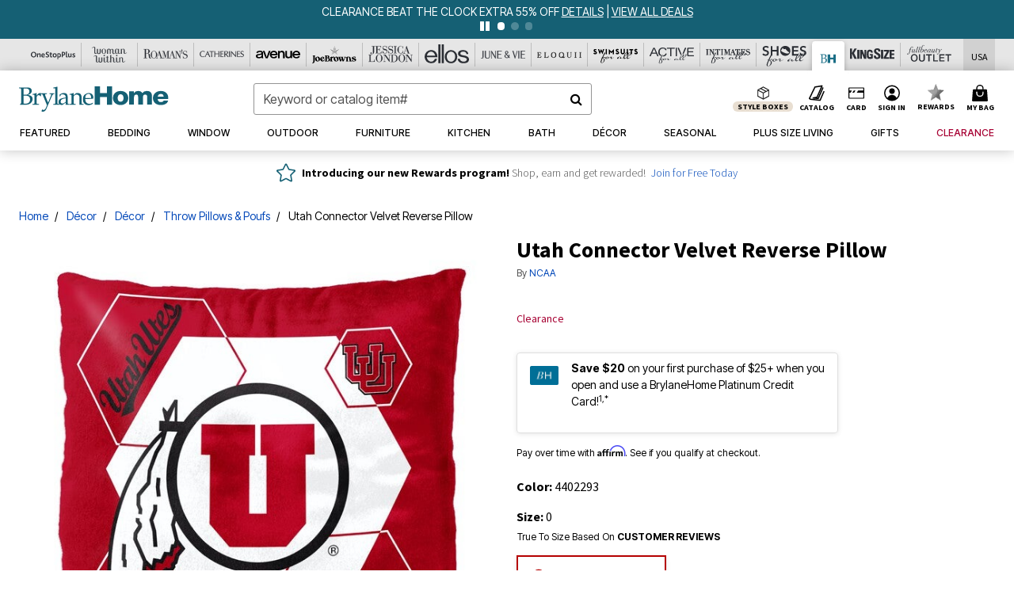

--- FILE ---
content_type: text/css
request_url: https://www.brylanehome.com/on/demandware.static/Sites-oss-Site/-/default/v1768650872626/css/turnto.css
body_size: 745
content:
.TTratingBox {
    height: 1.2em;
    width: 7.5em;
    margin-right: 0.4em;
    display:inline-block;
}

.TurnToReviewsTeaser {
    font-family: "Helvetica Neue",Helvetica,Verdana,Arial,Helvetica,sans-serif;
    font-size: 1rem;
    display:inline-block;
}

.TurnToReviewsTeaser a {
    text-decoration: none;
}

.TurnToReviewsTeaser a:hover {
    color: #000;
}

.TurnToItemTeaser {
    display:inline-block;
    font-family: "Helvetica Neue",Helvetica,Verdana,Arial,Helvetica,sans-serif;
    font-size: 1rem;
}

.TurnToItemTeaser a{
    text-decoration: none;
}

.TurnToItemTeaser a:hover {
    color: #000;
}

#TurnToContent {
	clear: both;
}

#TTpartnerRegWindow {
   width:62.5em;
   height:41.6em;
}
/*# sourceMappingURL=[data-uri] */

--- FILE ---
content_type: text/javascript; charset=utf-8
request_url: https://p.cquotient.com/pebble?tla=bbkt-oss&activityType=viewPage&callback=CQuotient._act_callback0&cookieId=advO0Avq03iKLNaw0Ybch2sLH9&realm=BBKT&siteId=oss&instanceType=prd&referrer=&currentLocation=https%3A%2F%2Fwww.brylanehome.com%2Fproducts%2Futah-connector-velvet-reverse-pillow%2F1063061.html&ls=true&_=1768725628748&v=v3.1.3&fbPixelId=__UNKNOWN__&json=%7B%22cookieId%22%3A%22advO0Avq03iKLNaw0Ybch2sLH9%22%2C%22realm%22%3A%22BBKT%22%2C%22siteId%22%3A%22oss%22%2C%22instanceType%22%3A%22prd%22%2C%22referrer%22%3A%22%22%2C%22currentLocation%22%3A%22https%3A%2F%2Fwww.brylanehome.com%2Fproducts%2Futah-connector-velvet-reverse-pillow%2F1063061.html%22%2C%22ls%22%3Atrue%2C%22_%22%3A1768725628748%2C%22v%22%3A%22v3.1.3%22%2C%22fbPixelId%22%3A%22__UNKNOWN__%22%7D
body_size: 268
content:
/**/ typeof CQuotient._act_callback0 === 'function' && CQuotient._act_callback0([{"k":"__cq_uuid","v":"advO0Avq03iKLNaw0Ybch2sLH9","m":34128000},{"k":"__cq_seg","v":"0~0.00!1~0.00!2~0.00!3~0.00!4~0.00!5~0.00!6~0.00!7~0.00!8~0.00!9~0.00","m":2592000}]);